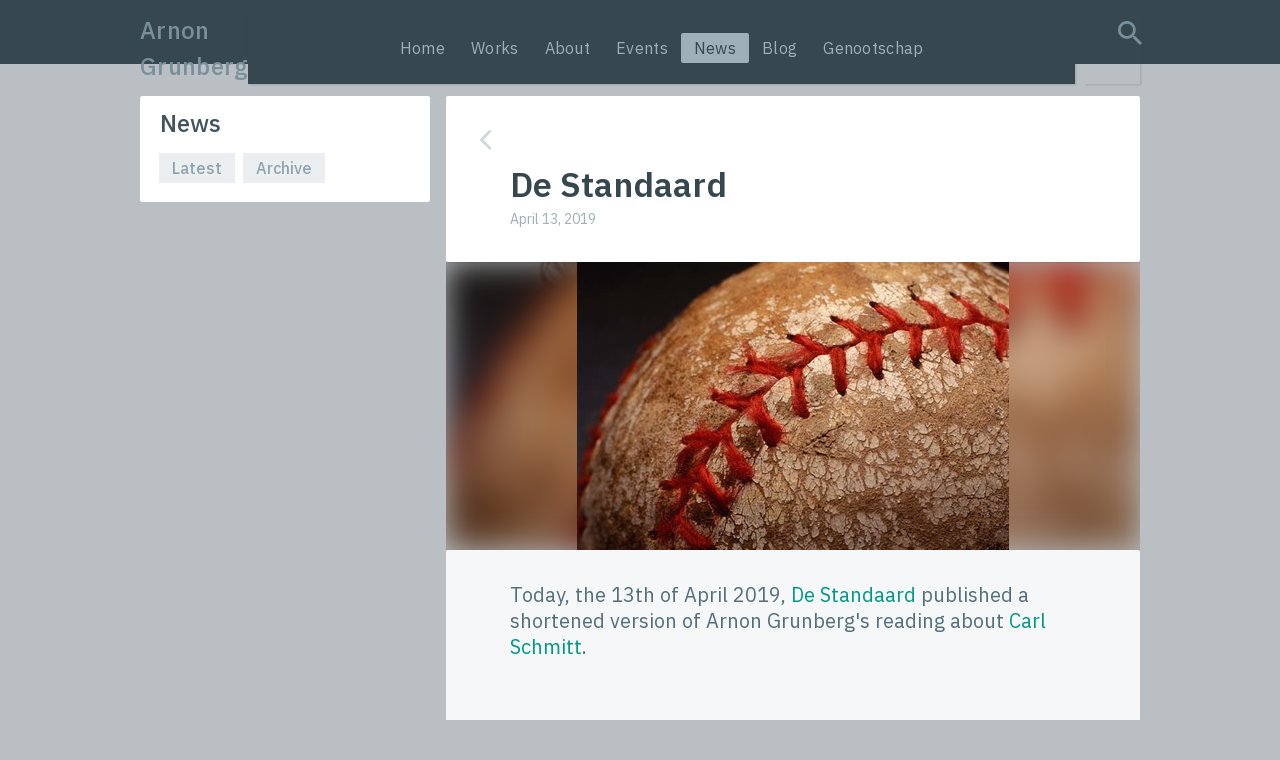

--- FILE ---
content_type: text/html; charset=utf-8
request_url: https://www.arnongrunberg.com/now/news/1530-de-standaard
body_size: 8587
content:
<!DOCTYPE html><html lang="en"><head><script>(function(i,s,o,g,r,a,m){i['GoogleAnalyticsObject']=r;i[r]=i[r]||function(){
(i[r].q=i[r].q||[]).push(arguments)},i[r].l=1*new Date();a=s.createElement(o),
m=s.getElementsByTagName(o)[0];a.async=1;a.src=g;m.parentNode.insertBefore(a,m)
})(window,document,'script','https://www.google-analytics.com/analytics.js','ga');

ga('create', 'UA-792152-2', 'auto');
ga('send', 'pageview');</script></script><title>De Standaard - Arnon Grunberg</title><meta name="csrf-param" content="authenticity_token" />
<meta name="csrf-token" content="JlpHIwn3yzt1UHMwFzMwd9I5vyxJYJhbvWZii8LUH8uJwLuP5suNYrGX4cBQxY9Sog5tHekrH9G9-R6y_33pTA" /><link rel="stylesheet" href="/assets/application-ddf1410e3ddebf347d2afc1fa21ce2d03b93ebe250954fb2fab911cf88b0ff04.css" media="screen" /><meta content="width=device-width, initial-scale=1" name="viewport" /><link href="/assets/favicons/apple-touch-icon-b7091f929053e76d8cb8dfd0420d926bf8e8f8bba943912a01dcb9bb62e63efe.png" rel="apple-touch-icon" sizes="180x180" /><link href="/assets/favicons/favicon-32x32-9a348ca0786639d9cbf5fba47816f07826e9264dfa8037b636938c78a89ce345.png" rel="icon" sizes="32x32" type="image/png" /><link href="/assets/favicons/favicon-16x16-a28085a69dbd6a8146d6e922b85203b8647d534185cb2d06560166c5cb76a4a1.png" rel="icon" sizes="16x16" type="image/png" /><link href="/assets/favicons/site.webmanifest-a105b61e0ae3672c9b17556650a8415dc4b5577196bb853251d521790127244a.txt" rel="manifest" /><link color="#009688" href="/assets/favicons/safari-pinned-tab-17a56ed9212e72a5caf8ea642e34ce7dcff3149d4c61bc3ca752641a69f0eb8e.svg" rel="mask-icon" /><link href="/assets/favicons/favicon-316ae73f952c076cffde9181be773ce9b0d3d430d86e02c1ceac208eb194c171.ico" rel="shortcut icon" /><link href="/now/blog.rss" rel="alternate" title="blog" type="application/rss+xml" /><link href="/now/calendar.rss" rel="alternate" title="calendar" type="application/rss+xml" /><link href="/now/news.rss" rel="alternate" title="news" type="application/rss+xml" /><meta content="#ffffff" name="msapplication-TileColor" /><meta content="/assets/favicons/browserconfig-f524955779585e68cc15507722e8c041024b2ad2673c7477886b643ccc75db35.xml" name="msapplication-config" /><meta content="#37474f" name="theme-color" /><meta content="De Standaard" property="og:title" /><meta content="article" property="og:type" /><meta content="https://d17a8f0t9p7yki.cloudfront.net/production/litho_images/1672-694x288.jpg" property="og:image" /><meta content="https://www.arnongrunberg.com/now/news/1530-de-standaard" property="og:url" /><script defer data-domain="arnongrunberg.com" src="https://plsbl.egbert.co/js/script.js"></script><script src="/assets/application-49086c1e14fe59ed127e6ddc74221298b226351b11b0cc8e08276ea47fc642cd.js"></script></head><body class="theme--now announcements-body" data-spy="scroll" data-target="#about-nav"><div class="layout"><header><div class="header__top"><div class="container"><div class="header__top-inner"><a class="header__title" href="/">Arnon Grunberg</a><div class="header__nav-wrapper header__nav-wrapper--desktop"><div class="header__nav"><div class="container"><div class="header__nav-links"><a href="/">Home</a><a href="/words">Works</a><a href="/about">About</a><a href="/now/calendar">Events</a><a class="active" href="/now/news">News</a><a href="/now/blog">Blog</a><a href="/genootschap">Genootschap</a></div></div></div></div><div class="header__search"><form action="/search"><div class="hidden"><label for="q">search query</label></div><input class="search-field" id="q" name="q" /><input class="search-field__submit" type="submit" value="Search" /><i class="search-field__icon ion ion-md-search"></i></form></div></div></div></div></header><div class="header__nav-wrapper header__nav-wrapper--mobile"><div class="header__nav"><div class="container"><div class="header__nav-links"><a href="/">Home</a><a href="/words">Works</a><a href="/about">About</a><a href="/now/calendar">Events</a><a class="active" href="/now/news">News</a><a href="/now/blog">Blog</a><a href="/genootschap">Genootschap</a></div></div></div></div><div class="layout__main overlay__wrapper"><div class="layout__horizontal container"><div class="layout__left"><div class="home-tiles__wrapper home-tiles__wrapper--expanded"><div class="home-tile__wrapper home-tile__wrapper--expanded"><div class="home-tile home-tile--now home-tile--expanded"><div class="home-tile__title-wrapper"><div class="home-tile__title"><a href="/now"></a><div class="home-tile__title-sub"> News</div></div></div><div class="home-tile__menu"><div class="home-tile__menu-options"><a class="button" href="/now/news">Latest</a><a class="button" href="/now/news/archive">Archive</a><br></div></div></div></div></div></div><main class="layout__right"><div class="content"><a class="back-button" href="/now/news"><div class="hidden">back</div><i class="ion ion-ios-arrow-back"></i></a><h1 class="article__title">De Standaard</h1><div class="article__meta">April 13, 2019</div></div><div class="article__image-container"><div class="article__image-wrapper"><img class="article__image" src="https://d17a8f0t9p7yki.cloudfront.net/production/litho_images/1672-694x288.jpg" /></div><div class="article__image-bg"><div class="article__image-bg-blur" style="background-image: url(https://d17a8f0t9p7yki.cloudfront.net/production/litho_images/1672-694x288.jpg)"></div><img class="article__image-bg-image" src="https://d17a8f0t9p7yki.cloudfront.net/production/litho_images/1672-694x288.jpg" /></div></div><div class="content content--dark"><div class="text text--large"><div class="article_body"><p>Today, the 13th of April 2019, <a href="http://www.standaard.be">De Standaard</a> published a shortened version of Arnon Grunberg's reading about <a href="http://www.arnongrunberg.com/activity/548">Carl Schmitt</a>.</p>
</div>
<img width="100%" height="1" src="/assets/litho/s-2fddf4d41a0841427d6ed77a6088ca7af6a00e40da236015fef0dc75acec93a5.gif" /><br />


</div></div></main></div></div><div id="main_portrait"></div><footer><div class="container footer__inner"><div class="footer__copyright">© Arnon Grunberg 2026</div><div class="footer__buttons"><a class="footer__button " href="/colophon">Colophon</a><a class="footer__button " href="mailto:info@arnongrunbergagency.com">Foreign Rights</a><a class="footer__button " href="mailto:info@arnongrunberg.com">Contact</a></div><div class="footer__social-media"><a class="social-logo social-logo--twitter" href="https://x.com/arnonyy"><div class="hidden">x</div><svg xmlns="http://www.w3.org/2000/svg" width="16" height="16" viewBox="0 0 16 16" fill="none">
<path d="M9.33349 6.92867L14.5459 1H13.3109L8.78291 6.14671L5.16908 1H1L6.46604 8.78342L1 15H2.235L7.01369 9.56363L10.8309 15H15L9.33349 6.92867ZM7.64142 8.85175L7.08675 8.07621L2.68037 1.91103H4.57759L8.13472 6.88838L8.68705 7.66391L13.3103 14.1334H11.4131L7.64142 8.85175Z"></path>
</svg></a><a class="social-logo social-logo--facebook" href="https://www.facebook.com/arnongrunberg"><div class="hidden">facebook</div><svg xmlns="http://www.w3.org/2000/svg" id="Layer_1" data-name="Layer 1" viewBox="0 0 512 512"><path d="M480,257.35c0-123.7-100.3-224-224-224s-224,100.3-224,224c0,111.8,81.9,204.47,189,221.29V322.12H164.11V257.35H221V208c0-56.13,33.45-87.16,84.61-87.16,24.51,0,50.15,4.38,50.15,4.38v55.13H327.5c-27.81,0-36.51,17.26-36.51,35v42h62.12l-9.92,64.77H291V478.66C398.1,461.85,480,369.18,480,257.35Z" fill-rule="evenodd"></path></svg></a><a class="social-logo social-logo--linkedin" href="https://www.linkedin.com/in/arnon-grunberg"><div class="hidden">linkedin</div><svg xmlns="http://www.w3.org/2000/svg" width="512" height="512" viewBox="0 0 512 512"><path d="M444.17,32H70.28C49.85,32,32,46.7,32,66.89V441.61C32,461.91,49.85,480,70.28,480H444.06C464.6,480,480,461.79,480,441.61V66.89C480.12,46.7,464.6,32,444.17,32ZM170.87,405.43H106.69V205.88h64.18ZM141,175.54h-.46c-20.54,0-33.84-15.29-33.84-34.43,0-19.49,13.65-34.42,34.65-34.42s33.85,14.82,34.31,34.42C175.65,160.25,162.35,175.54,141,175.54ZM405.43,405.43H341.25V296.32c0-26.14-9.34-44-32.56-44-17.74,0-28.24,12-32.91,23.69-1.75,4.2-2.22,9.92-2.22,15.76V405.43H209.38V205.88h64.18v27.77c9.34-13.3,23.93-32.44,57.88-32.44,42.13,0,74,27.77,74,87.64Z"></path></svg></a><a class="social-logo social-logo--instagram" href="https://www.instagram.com/grunberg_embedded"><div class="hidden">instagram</div><svg xmlns="http://www.w3.org/2000/svg" width="512" height="512" viewBox="0 0 512 512"><path d="M349.33,69.33a93.62,93.62,0,0,1,93.34,93.34V349.33a93.62,93.62,0,0,1-93.34,93.34H162.67a93.62,93.62,0,0,1-93.34-93.34V162.67a93.62,93.62,0,0,1,93.34-93.34H349.33m0-37.33H162.67C90.8,32,32,90.8,32,162.67V349.33C32,421.2,90.8,480,162.67,480H349.33C421.2,480,480,421.2,480,349.33V162.67C480,90.8,421.2,32,349.33,32Z"></path><path d="M377.33,162.67a28,28,0,1,1,28-28A27.94,27.94,0,0,1,377.33,162.67Z"></path><path d="M256,181.33A74.67,74.67,0,1,1,181.33,256,74.75,74.75,0,0,1,256,181.33M256,144A112,112,0,1,0,368,256,112,112,0,0,0,256,144Z"></path></svg></a></div></div></footer></div></body></html>